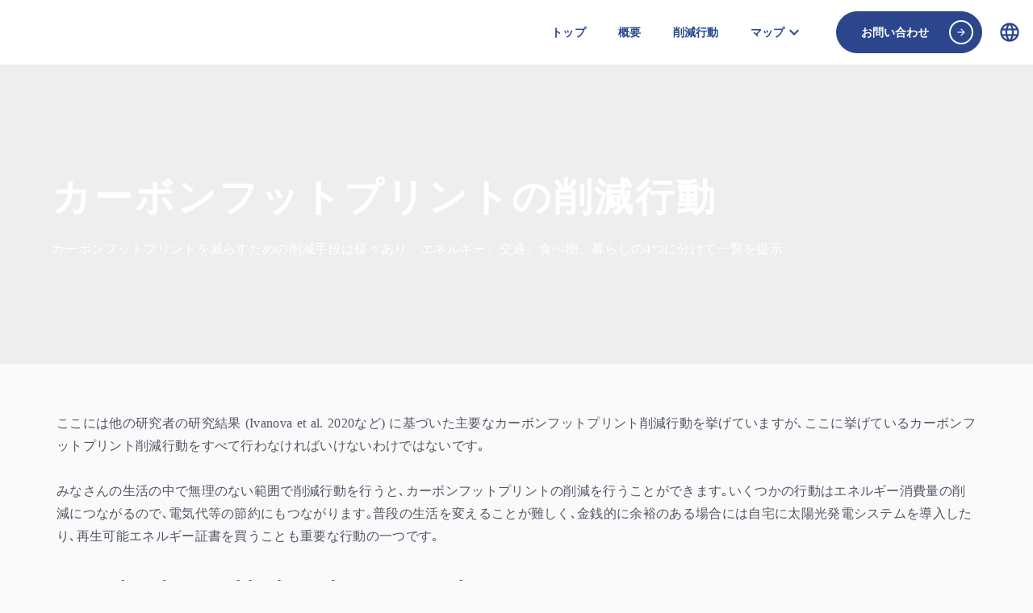

--- FILE ---
content_type: text/html;charset=utf-8
request_url: https://www.spatialfootprint.com/gaz/climate-action/live-car-free
body_size: 36299
content:
<!DOCTYPE html>
<html lang>
<head><meta charset="utf-8">
<meta name="viewport" content="width=device-width, initial-scale=1">
<title>Spatial Footprint</title>
<link rel="preconnect" href="https://fonts.gstatic.com" crossorigin>
<meta name="generator" content="Studio.Design">
<meta name="robots" content="all">
<meta property="og:site_name" content="Spatial Footprint">
<meta property="og:title" content="Spatial Footprint">
<meta property="og:image" content="https://storage.googleapis.com/production-os-assets/assets/d0ee1c3c-b070-4c37-985c-75c421c9f035">
<meta property="og:description" content>
<meta property="og:type" content="website">
<meta name="description" content>
<meta property="twitter:card" content="summary_large_image">
<meta property="twitter:image" content="https://storage.googleapis.com/production-os-assets/assets/d0ee1c3c-b070-4c37-985c-75c421c9f035">
<meta name="apple-mobile-web-app-title" content="Spatial Footprint">
<meta name="format-detection" content="telephone=no,email=no,address=no">
<meta name="chrome" content="nointentdetection">
<meta property="og:url" content="/gaz/climate-action/live-car-free">
<link rel="icon" type="image/png" href="https://storage.googleapis.com/production-os-assets/assets/8bde7dbb-e854-435f-8adb-db3807e36841" data-hid="2c9d455">
<link rel="apple-touch-icon" type="image/png" href="https://storage.googleapis.com/production-os-assets/assets/8bde7dbb-e854-435f-8adb-db3807e36841" data-hid="74ef90c"><link rel="modulepreload" as="script" crossorigin href="/_nuxt/entry.6bc2a31e.js"><link rel="preload" as="style" href="/_nuxt/entry.4bab7537.css"><link rel="prefetch" as="image" type="image/svg+xml" href="/_nuxt/close_circle.c7480f3c.svg"><link rel="prefetch" as="image" type="image/svg+xml" href="/_nuxt/round_check.0ebac23f.svg"><link rel="prefetch" as="script" crossorigin href="/_nuxt/LottieRenderer.7dff33f0.js"><link rel="prefetch" as="script" crossorigin href="/_nuxt/error-404.3f1be183.js"><link rel="prefetch" as="script" crossorigin href="/_nuxt/error-500.4ea9075f.js"><link rel="stylesheet" href="/_nuxt/entry.4bab7537.css"><style>.page-enter-active{transition:.6s cubic-bezier(.4,.4,0,1)}.page-leave-active{transition:.3s cubic-bezier(.4,.4,0,1)}.page-enter-from,.page-leave-to{opacity:0}</style><style>:root{--rebranding-loading-bg:#e5e5e5;--rebranding-loading-bar:#222}</style><style>.app[data-v-d12de11f]{align-items:center;flex-direction:column;height:100%;justify-content:center;width:100%}.title[data-v-d12de11f]{font-size:34px;font-weight:300;letter-spacing:2.45px;line-height:30px;margin:30px}</style><style>.DynamicAnnouncer[data-v-cc1e3fda]{height:1px;margin:-1px;overflow:hidden;padding:0;position:absolute;width:1px;clip:rect(0,0,0,0);border-width:0;white-space:nowrap}</style><style>.TitleAnnouncer[data-v-1a8a037a]{height:1px;margin:-1px;overflow:hidden;padding:0;position:absolute;width:1px;clip:rect(0,0,0,0);border-width:0;white-space:nowrap}</style><style>.publish-studio-style[data-v-74fe0335]{transition:.4s cubic-bezier(.4,.4,0,1)}</style><style>.product-font-style[data-v-ed93fc7d]{transition:.4s cubic-bezier(.4,.4,0,1)}</style><style>/*! * Font Awesome Free 6.4.2 by @fontawesome - https://fontawesome.com * License - https://fontawesome.com/license/free (Icons: CC BY 4.0, Fonts: SIL OFL 1.1, Code: MIT License) * Copyright 2023 Fonticons, Inc. */.fa-brands,.fa-solid{-moz-osx-font-smoothing:grayscale;-webkit-font-smoothing:antialiased;--fa-display:inline-flex;align-items:center;display:var(--fa-display,inline-block);font-style:normal;font-variant:normal;justify-content:center;line-height:1;text-rendering:auto}.fa-solid{font-family:Font Awesome\ 6 Free;font-weight:900}.fa-brands{font-family:Font Awesome\ 6 Brands;font-weight:400}:host,:root{--fa-style-family-classic:"Font Awesome 6 Free";--fa-font-solid:normal 900 1em/1 "Font Awesome 6 Free";--fa-style-family-brands:"Font Awesome 6 Brands";--fa-font-brands:normal 400 1em/1 "Font Awesome 6 Brands"}@font-face{font-display:block;font-family:Font Awesome\ 6 Free;font-style:normal;font-weight:900;src:url(https://storage.googleapis.com/production-os-assets/assets/fontawesome/1629704621943/6.4.2/webfonts/fa-solid-900.woff2) format("woff2"),url(https://storage.googleapis.com/production-os-assets/assets/fontawesome/1629704621943/6.4.2/webfonts/fa-solid-900.ttf) format("truetype")}@font-face{font-display:block;font-family:Font Awesome\ 6 Brands;font-style:normal;font-weight:400;src:url(https://storage.googleapis.com/production-os-assets/assets/fontawesome/1629704621943/6.4.2/webfonts/fa-brands-400.woff2) format("woff2"),url(https://storage.googleapis.com/production-os-assets/assets/fontawesome/1629704621943/6.4.2/webfonts/fa-brands-400.ttf) format("truetype")}</style><style>.spinner[data-v-36413753]{animation:loading-spin-36413753 1s linear infinite;height:16px;pointer-events:none;width:16px}.spinner[data-v-36413753]:before{border-bottom:2px solid transparent;border-right:2px solid transparent;border-color:transparent currentcolor currentcolor transparent;border-style:solid;border-width:2px;opacity:.2}.spinner[data-v-36413753]:after,.spinner[data-v-36413753]:before{border-radius:50%;box-sizing:border-box;content:"";height:100%;position:absolute;width:100%}.spinner[data-v-36413753]:after{border-left:2px solid transparent;border-top:2px solid transparent;border-color:currentcolor transparent transparent currentcolor;border-style:solid;border-width:2px;opacity:1}@keyframes loading-spin-36413753{0%{transform:rotate(0deg)}to{transform:rotate(1turn)}}</style><style>@font-face{font-family:grandam;font-style:normal;font-weight:400;src:url(https://storage.googleapis.com/studio-front/fonts/grandam.ttf) format("truetype")}@font-face{font-family:Material Icons;font-style:normal;font-weight:400;src:url(https://storage.googleapis.com/production-os-assets/assets/material-icons/1629704621943/MaterialIcons-Regular.eot);src:local("Material Icons"),local("MaterialIcons-Regular"),url(https://storage.googleapis.com/production-os-assets/assets/material-icons/1629704621943/MaterialIcons-Regular.woff2) format("woff2"),url(https://storage.googleapis.com/production-os-assets/assets/material-icons/1629704621943/MaterialIcons-Regular.woff) format("woff"),url(https://storage.googleapis.com/production-os-assets/assets/material-icons/1629704621943/MaterialIcons-Regular.ttf) format("truetype")}.StudioCanvas{display:flex;height:auto;min-height:100dvh}.StudioCanvas>.sd{min-height:100dvh;overflow:clip}a,abbr,address,article,aside,audio,b,blockquote,body,button,canvas,caption,cite,code,dd,del,details,dfn,div,dl,dt,em,fieldset,figcaption,figure,footer,form,h1,h2,h3,h4,h5,h6,header,hgroup,html,i,iframe,img,input,ins,kbd,label,legend,li,main,mark,menu,nav,object,ol,p,pre,q,samp,section,select,small,span,strong,sub,summary,sup,table,tbody,td,textarea,tfoot,th,thead,time,tr,ul,var,video{border:0;font-family:sans-serif;line-height:1;list-style:none;margin:0;padding:0;text-decoration:none;-webkit-font-smoothing:antialiased;-webkit-backface-visibility:hidden;box-sizing:border-box;color:#333;transition:.3s cubic-bezier(.4,.4,0,1);word-spacing:1px}a:focus:not(:focus-visible),button:focus:not(:focus-visible),summary:focus:not(:focus-visible){outline:none}nav ul{list-style:none}blockquote,q{quotes:none}blockquote:after,blockquote:before,q:after,q:before{content:none}a,button{background:transparent;font-size:100%;margin:0;padding:0;vertical-align:baseline}ins{text-decoration:none}ins,mark{background-color:#ff9;color:#000}mark{font-style:italic;font-weight:700}del{text-decoration:line-through}abbr[title],dfn[title]{border-bottom:1px dotted;cursor:help}table{border-collapse:collapse;border-spacing:0}hr{border:0;border-top:1px solid #ccc;display:block;height:1px;margin:1em 0;padding:0}input,select{vertical-align:middle}textarea{resize:none}.clearfix:after{clear:both;content:"";display:block}[slot=after] button{overflow-anchor:none}</style><style>.sd{flex-wrap:nowrap;max-width:100%;pointer-events:all;z-index:0;-webkit-overflow-scrolling:touch;align-content:center;align-items:center;display:flex;flex:none;flex-direction:column;position:relative}.sd::-webkit-scrollbar{display:none}.sd,.sd.richText *{transition-property:all,--g-angle,--g-color-0,--g-position-0,--g-color-1,--g-position-1,--g-color-2,--g-position-2,--g-color-3,--g-position-3,--g-color-4,--g-position-4,--g-color-5,--g-position-5,--g-color-6,--g-position-6,--g-color-7,--g-position-7,--g-color-8,--g-position-8,--g-color-9,--g-position-9,--g-color-10,--g-position-10,--g-color-11,--g-position-11}input.sd,textarea.sd{align-content:normal}.sd[tabindex]:focus{outline:none}.sd[tabindex]:focus-visible{outline:1px solid;outline-color:Highlight;outline-color:-webkit-focus-ring-color}input[type=email],input[type=tel],input[type=text],select,textarea{-webkit-appearance:none}select{cursor:pointer}.frame{display:block;overflow:hidden}.frame>iframe{height:100%;width:100%}.frame .formrun-embed>iframe:not(:first-child){display:none!important}.image{position:relative}.image:before{background-position:50%;background-size:cover;border-radius:inherit;content:"";height:100%;left:0;pointer-events:none;position:absolute;top:0;transition:inherit;width:100%;z-index:-2}.sd.file{cursor:pointer;flex-direction:row;outline:2px solid transparent;outline-offset:-1px;overflow-wrap:anywhere;word-break:break-word}.sd.file:focus-within{outline-color:Highlight;outline-color:-webkit-focus-ring-color}.file>input[type=file]{opacity:0;pointer-events:none;position:absolute}.sd.text,.sd:where(.icon){align-content:center;align-items:center;display:flex;flex-direction:row;justify-content:center;overflow:visible;overflow-wrap:anywhere;word-break:break-word}.sd:where(.icon.fa){display:inline-flex}.material-icons{align-items:center;display:inline-flex;font-family:Material Icons;font-size:24px;font-style:normal;font-weight:400;justify-content:center;letter-spacing:normal;line-height:1;text-transform:none;white-space:nowrap;word-wrap:normal;direction:ltr;text-rendering:optimizeLegibility;-webkit-font-smoothing:antialiased}.sd:where(.icon.material-symbols){align-items:center;display:flex;font-style:normal;font-variation-settings:"FILL" var(--symbol-fill,0),"wght" var(--symbol-weight,400);justify-content:center;min-height:1em;min-width:1em}.sd.material-symbols-outlined{font-family:Material Symbols Outlined}.sd.material-symbols-rounded{font-family:Material Symbols Rounded}.sd.material-symbols-sharp{font-family:Material Symbols Sharp}.sd.material-symbols-weight-100{--symbol-weight:100}.sd.material-symbols-weight-200{--symbol-weight:200}.sd.material-symbols-weight-300{--symbol-weight:300}.sd.material-symbols-weight-400{--symbol-weight:400}.sd.material-symbols-weight-500{--symbol-weight:500}.sd.material-symbols-weight-600{--symbol-weight:600}.sd.material-symbols-weight-700{--symbol-weight:700}.sd.material-symbols-fill{--symbol-fill:1}a,a.icon,a.text{-webkit-tap-highlight-color:rgba(0,0,0,.15)}.fixed{z-index:2}.sticky{z-index:1}.button{transition:.4s cubic-bezier(.4,.4,0,1)}.button,.link{cursor:pointer}.submitLoading{opacity:.5!important;pointer-events:none!important}.richText{display:block;word-break:break-word}.richText [data-thread],.richText a,.richText blockquote,.richText em,.richText h1,.richText h2,.richText h3,.richText h4,.richText li,.richText ol,.richText p,.richText p>code,.richText pre,.richText pre>code,.richText s,.richText strong,.richText table tbody,.richText table tbody tr,.richText table tbody tr>td,.richText table tbody tr>th,.richText u,.richText ul{backface-visibility:visible;color:inherit;font-family:inherit;font-size:inherit;font-style:inherit;font-weight:inherit;letter-spacing:inherit;line-height:inherit;text-align:inherit}.richText p{display:block;margin:10px 0}.richText>p{min-height:1em}.richText img,.richText video{height:auto;max-width:100%;vertical-align:bottom}.richText h1{display:block;font-size:3em;font-weight:700;margin:20px 0}.richText h2{font-size:2em}.richText h2,.richText h3{display:block;font-weight:700;margin:10px 0}.richText h3{font-size:1em}.richText h4,.richText h5{font-weight:600}.richText h4,.richText h5,.richText h6{display:block;font-size:1em;margin:10px 0}.richText h6{font-weight:500}.richText [data-type=table]{overflow-x:auto}.richText [data-type=table] p{white-space:pre-line;word-break:break-all}.richText table{border:1px solid #f2f2f2;border-collapse:collapse;border-spacing:unset;color:#1a1a1a;font-size:14px;line-height:1.4;margin:10px 0;table-layout:auto}.richText table tr th{background:hsla(0,0%,96%,.5)}.richText table tr td,.richText table tr th{border:1px solid #f2f2f2;max-width:240px;min-width:100px;padding:12px}.richText table tr td p,.richText table tr th p{margin:0}.richText blockquote{border-left:3px solid rgba(0,0,0,.15);font-style:italic;margin:10px 0;padding:10px 15px}.richText [data-type=embed_code]{margin:20px 0;position:relative}.richText [data-type=embed_code]>.height-adjuster>.wrapper{position:relative}.richText [data-type=embed_code]>.height-adjuster>.wrapper[style*=padding-top] iframe{height:100%;left:0;position:absolute;top:0;width:100%}.richText [data-type=embed_code][data-embed-sandbox=true]{display:block;overflow:hidden}.richText [data-type=embed_code][data-embed-code-type=instagram]>.height-adjuster>.wrapper[style*=padding-top]{padding-top:100%}.richText [data-type=embed_code][data-embed-code-type=instagram]>.height-adjuster>.wrapper[style*=padding-top] blockquote{height:100%;left:0;overflow:hidden;position:absolute;top:0;width:100%}.richText [data-type=embed_code][data-embed-code-type=codepen]>.height-adjuster>.wrapper{padding-top:50%}.richText [data-type=embed_code][data-embed-code-type=codepen]>.height-adjuster>.wrapper iframe{height:100%;left:0;position:absolute;top:0;width:100%}.richText [data-type=embed_code][data-embed-code-type=slideshare]>.height-adjuster>.wrapper{padding-top:56.25%}.richText [data-type=embed_code][data-embed-code-type=slideshare]>.height-adjuster>.wrapper iframe{height:100%;left:0;position:absolute;top:0;width:100%}.richText [data-type=embed_code][data-embed-code-type=speakerdeck]>.height-adjuster>.wrapper{padding-top:56.25%}.richText [data-type=embed_code][data-embed-code-type=speakerdeck]>.height-adjuster>.wrapper iframe{height:100%;left:0;position:absolute;top:0;width:100%}.richText [data-type=embed_code][data-embed-code-type=snapwidget]>.height-adjuster>.wrapper{padding-top:30%}.richText [data-type=embed_code][data-embed-code-type=snapwidget]>.height-adjuster>.wrapper iframe{height:100%;left:0;position:absolute;top:0;width:100%}.richText [data-type=embed_code][data-embed-code-type=firework]>.height-adjuster>.wrapper fw-embed-feed{-webkit-user-select:none;-moz-user-select:none;user-select:none}.richText [data-type=embed_code_empty]{display:none}.richText ul{margin:0 0 0 20px}.richText ul li{list-style:disc;margin:10px 0}.richText ul li p{margin:0}.richText ol{margin:0 0 0 20px}.richText ol li{list-style:decimal;margin:10px 0}.richText ol li p{margin:0}.richText hr{border-top:1px solid #ccc;margin:10px 0}.richText p>code{background:#eee;border:1px solid rgba(0,0,0,.1);border-radius:6px;display:inline;margin:2px;padding:0 5px}.richText pre{background:#eee;border-radius:6px;font-family:Menlo,Monaco,Courier New,monospace;margin:20px 0;padding:25px 35px;white-space:pre-wrap}.richText pre code{border:none;padding:0}.richText strong{color:inherit;display:inline;font-family:inherit;font-weight:900}.richText em{font-style:italic}.richText a,.richText u{text-decoration:underline}.richText a{color:#007cff;display:inline}.richText s{text-decoration:line-through}.richText [data-type=table_of_contents]{background-color:#f5f5f5;border-radius:2px;color:#616161;font-size:16px;list-style:none;margin:0;padding:24px 24px 8px;text-decoration:underline}.richText [data-type=table_of_contents] .toc_list{margin:0}.richText [data-type=table_of_contents] .toc_item{color:currentColor;font-size:inherit!important;font-weight:inherit;list-style:none}.richText [data-type=table_of_contents] .toc_item>a{border:none;color:currentColor;font-size:inherit!important;font-weight:inherit;text-decoration:none}.richText [data-type=table_of_contents] .toc_item>a:hover{opacity:.7}.richText [data-type=table_of_contents] .toc_item--1{margin:0 0 16px}.richText [data-type=table_of_contents] .toc_item--2{margin:0 0 16px;padding-left:2rem}.richText [data-type=table_of_contents] .toc_item--3{margin:0 0 16px;padding-left:4rem}.sd.section{align-content:center!important;align-items:center!important;flex-direction:column!important;flex-wrap:nowrap!important;height:auto!important;max-width:100%!important;padding:0!important;width:100%!important}.sd.section-inner{position:static!important}@property --g-angle{syntax:"<angle>";inherits:false;initial-value:180deg}@property --g-color-0{syntax:"<color>";inherits:false;initial-value:transparent}@property --g-position-0{syntax:"<percentage>";inherits:false;initial-value:.01%}@property --g-color-1{syntax:"<color>";inherits:false;initial-value:transparent}@property --g-position-1{syntax:"<percentage>";inherits:false;initial-value:100%}@property --g-color-2{syntax:"<color>";inherits:false;initial-value:transparent}@property --g-position-2{syntax:"<percentage>";inherits:false;initial-value:100%}@property --g-color-3{syntax:"<color>";inherits:false;initial-value:transparent}@property --g-position-3{syntax:"<percentage>";inherits:false;initial-value:100%}@property --g-color-4{syntax:"<color>";inherits:false;initial-value:transparent}@property --g-position-4{syntax:"<percentage>";inherits:false;initial-value:100%}@property --g-color-5{syntax:"<color>";inherits:false;initial-value:transparent}@property --g-position-5{syntax:"<percentage>";inherits:false;initial-value:100%}@property --g-color-6{syntax:"<color>";inherits:false;initial-value:transparent}@property --g-position-6{syntax:"<percentage>";inherits:false;initial-value:100%}@property --g-color-7{syntax:"<color>";inherits:false;initial-value:transparent}@property --g-position-7{syntax:"<percentage>";inherits:false;initial-value:100%}@property --g-color-8{syntax:"<color>";inherits:false;initial-value:transparent}@property --g-position-8{syntax:"<percentage>";inherits:false;initial-value:100%}@property --g-color-9{syntax:"<color>";inherits:false;initial-value:transparent}@property --g-position-9{syntax:"<percentage>";inherits:false;initial-value:100%}@property --g-color-10{syntax:"<color>";inherits:false;initial-value:transparent}@property --g-position-10{syntax:"<percentage>";inherits:false;initial-value:100%}@property --g-color-11{syntax:"<color>";inherits:false;initial-value:transparent}@property --g-position-11{syntax:"<percentage>";inherits:false;initial-value:100%}</style><style>.snackbar[data-v-e23c1c77]{align-items:center;background:#fff;border:1px solid #ededed;border-radius:6px;box-shadow:0 16px 48px -8px rgba(0,0,0,.08),0 10px 25px -5px rgba(0,0,0,.11);display:flex;flex-direction:row;gap:8px;justify-content:space-between;left:50%;max-width:90vw;padding:16px 20px;position:fixed;top:32px;transform:translateX(-50%);-webkit-user-select:none;-moz-user-select:none;user-select:none;width:480px;z-index:9999}.snackbar.v-enter-active[data-v-e23c1c77],.snackbar.v-leave-active[data-v-e23c1c77]{transition:.4s cubic-bezier(.4,.4,0,1)}.snackbar.v-enter-from[data-v-e23c1c77],.snackbar.v-leave-to[data-v-e23c1c77]{opacity:0;transform:translate(-50%,-10px)}.snackbar .convey[data-v-e23c1c77]{align-items:center;display:flex;flex-direction:row;gap:8px;padding:0}.snackbar .convey .icon[data-v-e23c1c77]{background-position:50%;background-repeat:no-repeat;flex-shrink:0;height:24px;width:24px}.snackbar .convey .message[data-v-e23c1c77]{font-size:14px;font-style:normal;font-weight:400;line-height:20px;white-space:pre-line}.snackbar .convey.error .icon[data-v-e23c1c77]{background-image:url(/_nuxt/close_circle.c7480f3c.svg)}.snackbar .convey.error .message[data-v-e23c1c77]{color:#f84f65}.snackbar .convey.success .icon[data-v-e23c1c77]{background-image:url(/_nuxt/round_check.0ebac23f.svg)}.snackbar .convey.success .message[data-v-e23c1c77]{color:#111}.snackbar .button[data-v-e23c1c77]{align-items:center;border-radius:40px;color:#4b9cfb;display:flex;flex-shrink:0;font-family:Inter;font-size:12px;font-style:normal;font-weight:700;justify-content:center;line-height:16px;padding:4px 8px}.snackbar .button[data-v-e23c1c77]:hover{background:#f5f5f5}</style><style>a[data-v-757b86f2]{align-items:center;border-radius:4px;bottom:20px;height:20px;justify-content:center;left:20px;perspective:300px;position:fixed;transition:0s linear;width:84px;z-index:2000}@media (hover:hover){a[data-v-757b86f2]{transition:.4s cubic-bezier(.4,.4,0,1);will-change:width,height}a[data-v-757b86f2]:hover{height:32px;width:200px}}[data-v-757b86f2] .custom-fill path{fill:var(--03ccd9fe)}.fade-enter-active[data-v-757b86f2],.fade-leave-active[data-v-757b86f2]{position:absolute;transform:translateZ(0);transition:opacity .3s cubic-bezier(.4,.4,0,1);will-change:opacity,transform}.fade-enter-from[data-v-757b86f2],.fade-leave-to[data-v-757b86f2]{opacity:0}</style><style>.design-canvas__modal{height:100%;pointer-events:none;position:fixed;transition:none;width:100%;z-index:2}.design-canvas__modal:focus{outline:none}.design-canvas__modal.v-enter-active .studio-canvas,.design-canvas__modal.v-leave-active,.design-canvas__modal.v-leave-active .studio-canvas{transition:.4s cubic-bezier(.4,.4,0,1)}.design-canvas__modal.v-enter-active .studio-canvas *,.design-canvas__modal.v-leave-active .studio-canvas *{transition:none!important}.design-canvas__modal.isNone{transition:none}.design-canvas__modal .design-canvas__modal__base{height:100%;left:0;pointer-events:auto;position:fixed;top:0;transition:.4s cubic-bezier(.4,.4,0,1);width:100%;z-index:-1}.design-canvas__modal .studio-canvas{height:100%;pointer-events:none}.design-canvas__modal .studio-canvas>*{background:none!important;pointer-events:none}</style></head>
<body ><div id="__nuxt"><div><span></span><!----><!----></div></div><script type="application/json" id="__NUXT_DATA__" data-ssr="true">[["Reactive",1],{"data":2,"state":73,"_errors":74,"serverRendered":76,"path":77,"pinia":78},{"dynamicDatagaz/climate-action/live-car-free":3},{"author":4,"body":23,"title":24,"tags":25,"cover":55,"slug":56,"_meta":57,"_filter":68,"id":72},{"avatar":5,"title":6,"slug":7,"_meta":8,"_filter":21,"id":22},"https://storage.googleapis.com/studio-cms-assets/projects/wQOVMejXWD/s-1134x1135_v-fs_webp_6d60d256-e005-4ac7-998a-8ee4a8d410b5.png","Keiichiro Kanemoto","keiichiro_kanemoto",{"project":9,"publishedAt":11,"createdAt":12,"order":13,"publishType":14,"schema":15,"uid":19,"updatedAt":20},{"id":10},"cuWSexSupyRebVZ6g9Bd",["Date","2021-03-30T06:48:52.000Z"],["Date","2020-11-29T14:34:35.000Z"],-1,"draft",{"id":16,"key":17,"postType":18},"0hVOM0lWIp02e97OUy1p","writers","user","FMhDyQYD",["Date","2020-12-17T08:15:29.000Z"],[],"ZCxadidgWm1LlMbiylJt","\u003Cfigure data-uid=\"FlyUF3gN\" data-time=\"1617085493546\" data-thread=\"\" style=\"text-align: \">\u003Cimg src=\"https://storage.googleapis.com/studio-cms-assets/projects/wQOVMejXWD/s-1920x1344_v-frms_webp_7d9d0275-63a4-49ce-99f6-b60a89571deb.png\" alt=\"\" width=\"\" height=\"\">\u003Cfigcaption>\u003C/figcaption>\u003C/figure>\u003Cp data-uid=\"DbnXPsco\" data-time=\"1617429547797\">車を持たない生活をすることは､交通関係のカーボンフットプリント削減手段の中でも効果的だと考えられています｡ただし､どうしても生活に困る場合には公共交通機関の積極的な利用や徒歩や自転車の利用も併用することも考えられます｡\u003C/p>\u003Cp data-uid=\"zaW6dk68\" data-time=\"1617960370537\">車を持つということは、車の生産、メンテナンス、走行などの過程でカーボンフットプリントが排出されます。\u003C/p>\u003Cp data-uid=\"8Sq1L9h_\" data-time=\"1617960570510\">ただし、車への支出の代わりにカーボンフットプリントの大きな支出をすると、カーボンフットプリントが減らないもしくは逆に増加する可能性もあります。例えば、飛行機を使った旅行などはカーボンフットプリントが大きいです。\u003C/p>\u003Cp data-uid=\"tHR3AQP3\" data-time=\"1617960205001\">\u003Cstrong>参考文献\u003C/strong>\u003C/p>\u003Cp data-uid=\"VOP0Tdzy\" data-time=\"1617960187479\">Hannah Ritchie. \"\u003Ca href=\"https://ourworldindata.org/travel-carbon-footprint\" target=\"_blank\" data-has-link=\"true\" rel=\"noopener nofollow\">Which form of transport has the smallest carbon footprint?\u003C/a>\" \u003Cstrong>\u003Cem>Our World in Data\u003C/em>\u003C/strong> 2021.\u003C/p>","車を持たない生活",[26,42],{"title":27,"slug":28,"_meta":29,"_filter":40,"id":41},"交通","transport",{"project":30,"publishedAt":31,"createdAt":32,"order":33,"publishType":14,"schema":34,"uid":38,"updatedAt":39},{"id":10},["Date","2021-03-30T06:48:58.000Z"],["Date","2020-11-29T14:32:24.000Z"],-3,{"id":35,"key":36,"postType":37},"4xA0MJsVKgvjD51mHxyT","tags","blank","HcZGGpLg",["Date","2020-11-29T14:32:33.000Z"],[],"23l7l73P0Ol7IUQB5hx0",{"title":43,"slug":44,"_meta":45,"_filter":53,"id":54},"エネルギー","energy",{"project":46,"publishedAt":47,"createdAt":48,"order":49,"publishType":14,"schema":50,"uid":51,"updatedAt":52},{"id":10},["Date","2021-03-30T06:49:02.000Z"],["Date","2020-11-29T14:32:48.000Z"],-4,{"id":35,"key":36,"postType":37},"1LaQOWfA",["Date","2020-11-29T14:32:53.000Z"],[],"eVauiBMBcxAZ1bcyiP9M","https://storage.googleapis.com/studio-cms-assets/projects/wQOVMejXWD/s-1920x1344_v-frms_webp_d519643a-acd1-44f5-ba49-cd9f817279bd.png","live-car-free",{"project":58,"publishedAt":59,"createdAt":60,"order":13,"publishType":61,"schema":62,"uid":66,"updatedAt":67},{"id":10},["Date","2021-04-01T06:13:43.000Z"],["Date","2020-12-17T05:48:11.000Z"],"change",{"id":63,"key":64,"postType":65},"oER41NQfqxTpTVPn8QsW","posts","post","2rNwN5fa",["Date","2021-04-09T09:29:30.000Z"],[69,70,71],"author:FMhDyQYD","tags:HcZGGpLg","tags:1LaQOWfA","DWgG8D7lzbiWxZ5JQUMI",{},{"dynamicDatagaz/climate-action/live-car-free":75},null,true,"/gaz/climate-action/live-car-free",{"cmsContentStore":79,"indexStore":83,"projectStore":86,"productStore":105,"pageHeadStore":376},{"listContentsMap":80,"contentMap":81},["Map"],["Map",82,3],"posts/live-car-free",{"routeType":84,"host":85},"publish","www.spatialfootprint.com",{"project":87},{"id":88,"name":89,"type":90,"customDomain":91,"iconImage":91,"coverImage":92,"displayBadge":93,"integrations":94,"snapshot_path":103,"snapshot_id":104,"recaptchaSiteKey":-1},"wQOVMejXWD","Spatial Footprint","web","","https://storage.googleapis.com/production-os-assets/assets/f0fb1437-5456-49fc-88c0-be64493801cd",false,[95,97,100],{"integration_name":96,"code":91},"google-analytics",{"integration_name":98,"code":99},"google-tag-manager","GTM-KVK7BJR",{"integration_name":101,"code":102},"typesquare","unused","https://storage.googleapis.com/studio-publish/projects/wQOVMejXWD/YWjgQPwwOm/","YWjgQPwwOm",{"product":106,"isLoaded":76,"selectedModalIds":373,"redirectPage":75,"isInitializedRSS":93,"pageViewMap":374,"symbolViewMap":375},{"breakPoints":107,"colors":120,"fonts":121,"head":164,"info":168,"pages":175,"resources":337,"symbols":345,"style":355,"styleVars":357,"enablePassword":93,"classes":371,"publishedUid":-1},[108,111,114,117],{"maxWidth":109,"name":110},480,"mobile",{"maxWidth":112,"name":113},768,"tablet",{"maxWidth":115,"name":116},1140,"small",{"maxWidth":118,"name":119},360,"mini",[],[122,146,153,155,159],{"family":123,"subsets":124,"variants":132,"vendor":145},"Roboto",[125,126,127,128,129,130,131],"cyrillic","cyrillic-ext","greek","greek-ext","latin","latin-ext","vietnamese",[133,134,135,136,137,138,139,140,141,142,143,144],"100","100italic","300","300italic","regular","italic","500","500italic","700","700italic","900","900italic","google",{"family":147,"subsets":148,"variants":149,"vendor":145},"Manrope",[125,126,127,129,130,131],[150,135,137,139,151,141,152],"200","600","800",{"family":154,"vendor":101},"ヒラギノ角ゴ W6 JIS2004",{"family":156,"subsets":157,"variants":158,"vendor":145},"Lato",[129,130],[133,134,135,136,137,138,141,142,143,144],{"family":160,"subsets":161,"variants":163,"vendor":145},"Noto Sans JP",[162,129],"japanese",[133,135,137,139,141,143],{"favicon":165,"meta":166,"title":89},"https://storage.googleapis.com/production-os-assets/assets/8bde7dbb-e854-435f-8adb-db3807e36841",{"description":91,"og:image":167},"https://storage.googleapis.com/production-os-assets/assets/d0ee1c3c-b070-4c37-985c-75c421c9f035",{"baseWidth":169,"created_at":170,"screen":171,"type":90,"updated_at":173,"version":174},1280,1518591100346,{"height":172,"isAutoHeight":93,"width":169,"workingState":93},600,1518792996878,"4.1.3",[176,187,196,202,208,216,221,225,229,233,237,241,245,249,253,257,261,265,272,279,285,291,297,303,311,316,321,330],{"head":177,"id":181,"position":182,"uuid":184,"symbolIds":185},{"favicon":178,"meta":179,"title":180},"https://storage.googleapis.com/production-os-assets/assets/1d226923-71d2-4ac1-b61b-bdf8ad5278e8",{"description":91,"og:image":91},"Spatial Footprint - Mapping the Environmental Footprint of Cities and Nations","home",{"x":183,"y":183},0,"4f65eae1-33ef-4fe8-9383-cedc9255f86a",[186],"6a40f2aa-dc46-42ac-8d33-de7fc5ea88d9",{"head":188,"id":192,"type":193,"uuid":194,"symbolIds":195},{"meta":189,"title":191},{"description":190,"og:image":91},"Spatial Footprintは､世界の都市や国がサプライチェーンを通じて引き起こす環境影響（二酸化炭素､大気汚染物質､生物多様性､森林伐採など）を地図上に見える化するプロジェクトです｡","Spatial Footprint - 環境フットプリントを地図上に見える化","ja","page","465cef10-9a0a-483e-9b8a-c5ed0139a095",[186],{"head":197,"id":199,"type":193,"uuid":200,"symbolIds":201},{"title":198},"About | Spatial Footprint","about","b6061c72-cbc6-42f1-ae5e-39a07d002069",[186],{"head":203,"id":205,"type":193,"uuid":206,"symbolIds":207},{"title":204},"概要 | Spatial Footprint","about/ja","5be78e80-dc98-4367-86ec-68a1076e36fb",[186],{"head":209,"id":213,"type":193,"uuid":214,"symbolIds":215},{"meta":210,"title":212},{"description":91,"og:image":91,"robots":211},"noindex","カーボンフットプリントの削減行動 | Spatial Footprint","climate-action","9175bfbe-ebef-45ea-a17c-da56e44bfbef",[186],{"id":217,"responsive":76,"type":218,"uuid":219,"symbolIds":220},"gaz/menu","modal","57079bff-3855-4e26-9a50-e8960269f1cf",[],{"id":222,"responsive":76,"type":218,"uuid":223,"symbolIds":224},"gaz/menu/en","ff41f9fb-a6f2-4e77-bea3-d9917eb5d302",[],{"id":226,"responsive":76,"type":218,"uuid":227,"symbolIds":228},"gaz/menu/mobile","5538c1e2-1dc0-4ed6-8876-5d6b38998b78",[],{"id":230,"responsive":76,"type":218,"uuid":231,"symbolIds":232},"gaz/menu/mobile/en","a7ddf4d6-e942-4edc-9e50-d83a991363a3",[],{"id":234,"responsive":76,"type":218,"uuid":235,"symbolIds":236},"gaz/process/1","6563d42b-747f-40df-9974-4caaf8613a29",[],{"id":238,"responsive":76,"type":218,"uuid":239,"symbolIds":240},"gaz/process/2","c0bdb045-4e27-438f-b5c3-e10fb0605f28",[],{"id":242,"responsive":76,"type":218,"uuid":243,"symbolIds":244},"gaz/process/3","3c1da06a-e010-4cfb-9899-3ae8646c0a47",[],{"id":246,"responsive":76,"type":218,"uuid":247,"symbolIds":248},"gaz/process/4","3d5edbeb-ca6b-4123-9657-cdf24759f4a6",[],{"id":250,"responsive":76,"type":218,"uuid":251,"symbolIds":252},"gaz/process/en/1","390abe5a-96bb-474d-8fa2-c224738d9b57",[],{"id":254,"responsive":76,"type":218,"uuid":255,"symbolIds":256},"gaz/process/en/2","c9d34ac2-8200-4235-b1e6-e503a1c43817",[],{"id":258,"responsive":76,"type":218,"uuid":259,"symbolIds":260},"gaz/process/en/3","86abc859-cc34-477a-aef5-501b7f012c39",[],{"id":262,"responsive":76,"type":218,"uuid":263,"symbolIds":264},"gaz/process/en/4","20c35c83-7160-4dc0-be89-947156b1a0e5",[],{"head":266,"id":269,"type":218,"uuid":270,"symbolIds":271},{"meta":267,"title":268},{"robots":211},"Menu | Spatial Footprint","old/menu_en","ea8f5b9b-0621-4b55-898d-8c4455091d7a",[],{"head":273,"id":276,"type":218,"uuid":277,"symbolIds":278},{"meta":274,"title":275},{"robots":211},"メニュー | Spatial Footprint","old/menu_ja","b05a6470-528a-4ea7-b97b-1bfb405b1afb",[],{"head":280,"id":282,"type":218,"uuid":283,"symbolIds":284},{"meta":281,"title":268},{"robots":211},"menu/en","2cd32b53-6b00-4ec5-8680-70db0eeb8f91",[],{"head":286,"id":288,"type":218,"uuid":289,"symbolIds":290},{"meta":287,"title":275},{"robots":211},"menu/ja","88b59d7c-68cd-4bed-8df6-cd092ee9ee4e",[],{"head":292,"id":294,"responsive":76,"type":218,"uuid":295,"symbolIds":296},{"meta":293,"title":275},{"robots":211},"old/menu_map_ja","2627285c-4959-4561-b50a-8f649eb877d8",[],{"head":298,"id":300,"type":218,"uuid":301,"symbolIds":302},{"meta":299,"title":275},{"robots":211},"old/menu_map","448a1844-4dab-45cf-a864-5dac33c8c379",[],{"cmsRequest":304,"id":306,"type":193,"uuid":307,"symbolIds":308},{"contentSlug":305,"schemaKey":64},"{{$route.params.slug}}","gaz/climate-action/:slug","b6e780a0-22cd-4e2e-84e0-add4a06127e4",[309,310],"46c83495-f449-4ffd-8824-c20afe403fa7","76fc2299-81a9-4307-b608-cfadf2c5293b",{"cmsRequest":312,"id":313,"type":193,"uuid":314,"symbolIds":315},{"contentSlug":305,"schemaKey":36},"gaz/climate-action/tag/:slug","58ddbd11-b463-4758-b3c1-c11f7fff75f9",[309,310],{"cmsRequest":317,"id":318,"type":193,"uuid":319,"symbolIds":320},{"contentSlug":305,"schemaKey":64},"gaz/climate-action/posts/:slug","a4d0dad0-4873-4e3c-b5c8-933f88a488b4",[310],{"cmsRequest":322,"head":323,"id":327,"type":193,"uuid":328,"symbolIds":329},{"contentSlug":305,"schemaKey":64},{"meta":324,"title":326},{"og:image":325},"{{cover}}","{{title}}  - カーボンフットプリント削減行動 | Spatial Footprint","climate-action/posts/:slug","41621ffc-4c51-4eff-99d3-d8d2889ce8d8",[186],{"cmsRequest":331,"head":332,"id":334,"type":193,"uuid":335,"symbolIds":336},{"contentSlug":305,"schemaKey":36},{"title":333},"{{title}} に関するカーボンフットプリント削減行動 | Spatial Footprint","climate-action/tags/:slug","b0540117-b48b-4a77-b5e2-fcb78a6c86a6",[186],{"rssList":338,"apiList":339,"cmsProjectId":10},[],[340],{"domain":341,"id":342,"method":65,"name":343,"serverApiId":344},"api.notion.com","49894a43-ea86-45ae-959f-8a69a4c3743f","New API","2185c5d7050a4837b17f",[346,347,349,351,352,353],{"uuid":186},{"uuid":348},"45ccb776-d1f9-428c-bc37-a9b496a776e4",{"uuid":350},"c7860951-eea6-45aa-8b82-83beef6606bd",{"uuid":309},{"uuid":310},{"uuid":354},"37f82484-5a08-471d-a6b4-66546278b08a",{"fontFamily":356},[],{"fontFamily":358},[359,361,363,366,368],{"key":360,"name":91,"value":123},"27b12a33",{"key":362,"name":91,"value":147},"c1a8e540",{"key":364,"name":91,"value":365},"f5b1fb99","'ヒラギノ角ゴ W6 JIS2004'",{"key":367,"name":91,"value":156},"5d8b62c4",{"key":369,"name":91,"value":370},"169bb1ab","'Noto Sans JP'",{"typography":372},[],[],{},["Map"],{"googleFontMap":377,"typesquareLoaded":93,"hasCustomFont":93,"materialSymbols":378},["Map"],[]]</script><script>window.__NUXT__={};window.__NUXT__.config={public:{apiBaseUrl:"https://api.studiodesignapp.com/api",cmsApiBaseUrl:"https://api.cms.studiodesignapp.com",previewBaseUrl:"https://preview.studio.site",facebookAppId:"569471266584583",firebaseApiKey:"AIzaSyBkjSUz89vvvl35U-EErvfHXLhsDakoNNg",firebaseProjectId:"studio-7e371",firebaseAuthDomain:"studio-7e371.firebaseapp.com",firebaseDatabaseURL:"https://studio-7e371.firebaseio.com",firebaseStorageBucket:"studio-7e371.appspot.com",firebaseMessagingSenderId:"373326844567",firebaseAppId:"1:389988806345:web:db757f2db74be8b3",studioDomain:".studio.site",studioPublishUrl:"https://storage.googleapis.com/studio-publish",studioPublishIndexUrl:"https://storage.googleapis.com/studio-publish-index",rssApiPath:"https://rss.studiodesignapp.com/rssConverter",embedSandboxDomain:".studioiframesandbox.com",apiProxyUrl:"https://studio-api-proxy-rajzgb4wwq-an.a.run.app",proxyApiBaseUrl:"",isDev:false,fontsApiBaseUrl:"https://fonts.studio.design",jwtCookieName:"jwt_token"},app:{baseURL:"/",buildAssetsDir:"/_nuxt/",cdnURL:""}}</script><script type="module" src="/_nuxt/entry.6bc2a31e.js" crossorigin></script></body>
</html>

--- FILE ---
content_type: text/plain; charset=utf-8
request_url: https://analytics.studiodesignapp.com/event
body_size: -241
content:
Message published: 17840469342069522

--- FILE ---
content_type: image/svg+xml
request_url: https://storage.googleapis.com/studio-design-assets/projects/wQOVMejXWD/s-300x118_fe332201-09b5-451a-a27a-b24fb2f4585a.svg
body_size: 14531
content:
<?xml version="1.0" encoding="utf-8"?>
<!-- Generator: Adobe Illustrator 23.0.6, SVG Export Plug-In . SVG Version: 6.00 Build 0)  -->
<svg version="1.1" id="レイヤー_1" xmlns="http://www.w3.org/2000/svg" xmlns:xlink="http://www.w3.org/1999/xlink" x="0px"
	 y="0px" viewBox="0 0 97.72 38.54" style="enable-background:new 0 0 97.72 38.54;" xml:space="preserve">
<style type="text/css">
	.st0{fill-rule:evenodd;clip-rule:evenodd;fill:#2B468C;}
	.st1{fill-rule:evenodd;clip-rule:evenodd;fill:#B684B8;}
	.st2{fill-rule:evenodd;clip-rule:evenodd;fill:#5D9BB6;}
	.st3{fill:#2B468C;}
</style>
<g>
	<g>
		<path class="st0" d="M9.81,11.54c-0.13,0.1-0.29,0.19-0.47,0.08c-0.07-0.04-0.08-0.02-0.07,0.04c0.03,0.13-0.03,0.24-0.16,0.26
			c-0.09,0.01-0.13,0.06-0.19,0.12c-0.06,0.06-0.11,0.18-0.24,0.09c-0.05-0.03-0.08-0.12-0.15-0.1c-0.08,0.03-0.02,0.11-0.03,0.16
			c0,0.02-0.02,0.04-0.03,0.05c-0.06,0.11-0.23,0.17-0.37,0.12c-0.11-0.04-0.2-0.13-0.3-0.16C7.62,12.16,7.53,12,7.39,11.89
			c0,0.14,0.12,0.2,0.19,0.28c0.11,0.12,0.3,0.18,0.24,0.42c-0.02,0.1-0.19,0.4-0.29,0.42c-0.02,0-0.05,0.01-0.06,0
			c-0.14-0.12-0.37-0.15-0.42-0.37c-0.02-0.07-0.08-0.09-0.15-0.09c-0.03,0-0.06,0.01-0.06,0.05c0.01,0.06,0.06,0.07,0.11,0.1
			c0.1,0.05,0.2,0.13,0.16,0.25c-0.03,0.09,0,0.16,0.03,0.23c0.1,0.26,0.05,0.41-0.2,0.53c-0.13,0.06-0.19,0.15-0.18,0.28
			c0,0.13-0.06,0.21-0.17,0.26c-0.05,0.02-0.1,0.05-0.16,0.09c0.25,0.1,0.43,0.31,0.36,0.5c-0.04,0.13-0.09,0.25-0.2,0.34
			c-0.11,0.09-0.13,0.27-0.01,0.34c0.17,0.1,0.2,0.25,0.23,0.42c0.04,0.21,0.01,0.28-0.19,0.36c-0.06,0.03-0.13,0.05-0.14,0.13
			c0.04,0.03,0.08,0,0.12,0c0.11-0.01,0.22-0.02,0.31,0.06c0.17,0.16,0.37,0.31,0.4,0.58c0.02,0.12,0.1,0.18,0.23,0.18
			c0.1,0,0.2-0.01,0.29,0.05c0.22,0.14,0.16,0.36,0.16,0.56c0,0.1,0.15,0.2,0.26,0.12c0.17-0.13,0.33-0.15,0.49-0.01
			c0.1,0.08,0.19,0.09,0.29,0.01c0.04-0.03,0.1-0.09,0.15-0.06c0.1,0.06,0.19,0.02,0.28-0.01c0.1-0.03,0.15,0.01,0.21,0.07
			c0.13,0.14,0.22,0.3,0.31,0.49c0.01-0.1,0-0.19,0.02-0.26c0.04-0.13,0.04-0.31,0.22-0.33c0.17-0.03,0.34-0.08,0.49,0.08
			C10.79,18.01,10.9,18.09,11,18c0.12-0.11,0.22-0.23,0.36-0.32c0.04-0.03,0.02-0.09,0.01-0.15c-0.02-0.1,0.01-0.18,0.11-0.23
			c0.16-0.09,0.33-0.17,0.41-0.37c0.03-0.07,0.13-0.1,0.21-0.08c0.08,0.02,0.03,0.09,0.04,0.14c0.03,0.15-0.01,0.31,0.09,0.44
			c0.06,0.08,0.09,0.18,0.07,0.29c-0.01,0.05,0,0.08,0.06,0.1c0.15,0.05,0.23,0.16,0.27,0.32c0.03,0.17,0.13,0.21,0.29,0.16
			c0.11-0.04,0.23-0.1,0.34-0.11c0.15-0.02,0.29-0.05,0.43-0.13c0.09-0.05,0.17-0.13,0.29-0.14c0.2-0.01,0.28-0.09,0.3-0.3
			c0.02-0.16,0.07-0.29,0.21-0.38c0.05-0.03,0.1-0.09,0.08-0.14c-0.06-0.15-0.01-0.32-0.08-0.44c-0.18-0.34-0.32-0.75-0.81-0.78
			c-0.03,0-0.07-0.04-0.1-0.04c-0.21-0.01-0.43-0.09-0.62,0.05c-0.05,0.03-0.09,0.04-0.12-0.01c-0.05-0.09-0.14-0.13-0.21-0.2
			c-0.14-0.15-0.13-0.25,0.05-0.35c0.11-0.06,0.16-0.13,0.11-0.28c-0.09-0.28-0.04-0.37,0.25-0.46c0.02-0.01,0.05-0.02,0.07-0.03
			c0.03-0.02,0.09-0.02,0.08-0.08c-0.02-0.06-0.06-0.03-0.1-0.03c-0.17,0.02-0.34,0-0.41-0.17c-0.09-0.22-0.25-0.44-0.06-0.7
			c-0.02,0-0.04-0.01-0.05-0.01c-0.09,0.03-0.17-0.01-0.19-0.08c-0.02-0.09,0.05-0.16,0.15-0.18c0.03-0.01,0.09,0.01,0.09-0.06
			c-0.08-0.02-0.08-0.02-0.16,0c-0.22,0.05-0.45-0.06-0.55-0.26c-0.02-0.04-0.03-0.08-0.01-0.13c0.06-0.11,0.12-0.21,0.21-0.29
			c0.17-0.16,0.38-0.24,0.59-0.31c0.06-0.02,0.11-0.06,0.12-0.13c0-0.03-0.02-0.06-0.05-0.07c-0.07-0.02-0.11,0.02-0.16,0.06
			c-0.15,0.12-0.31,0.22-0.46,0.34c-0.11,0.09-0.26,0.09-0.38,0.16c-0.13,0.07-0.56-0.1-0.61-0.23c-0.01-0.02-0.01-0.04,0-0.06
			c0.03-0.14-0.06-0.22-0.17-0.26c-0.07-0.03-0.11-0.06-0.12-0.15c-0.02-0.16-0.1-0.21-0.25-0.19c-0.06,0.01-0.12-0.01-0.18-0.03
			c-0.13-0.04-0.18-0.16-0.27-0.25C10.05,11.39,9.81,11.54,9.81,11.54z M12.51,16.16c-0.08,0.03-0.14,0.08-0.18,0.16
			c-0.02,0.03-0.06,0.03-0.06-0.01c-0.03-0.12,0.15-0.29,0.26-0.25c0.02,0.01,0.05,0.01,0.05,0.06
			C12.55,16.12,12.53,16.15,12.51,16.16z"/>
		<path class="st1" d="M13.7,19c0.09,0.03,0.47,0,0.52-0.04c0.04-0.04,0.03-0.08,0.01-0.13c-0.03-0.04-0.06-0.07-0.12-0.04
			c-0.07,0.03-0.13,0.06-0.22,0.08c0.25-0.21,0.11-0.49,0.15-0.74c0.01-0.05-0.01-0.14-0.04-0.16c-0.39-0.17-0.04-0.33,0.01-0.49
			c0.01-0.05,0.12-0.06,0.07-0.15c-0.04-0.07-0.11-0.07-0.18-0.04c-0.12,0.05-0.24,0.07-0.33-0.08c0.05-0.01,0.1-0.04,0.14-0.03
			c0.37,0.09,0.5-0.13,0.59-0.43c0.01-0.03,0.04-0.09,0.02-0.1c-0.27-0.26-0.06-0.2,0.12-0.19c0.08,0,0.2-0.05,0.21-0.12
			c0.02-0.16,0.15-0.18,0.25-0.23c0.06-0.03,0.13-0.05,0.12-0.14c-0.01-0.18,0.07-0.16,0.19-0.09c0.04,0.02,0.1,0.05,0.13,0.03
			c0.27-0.14,0.57-0.18,0.87-0.2c0.11-0.01,0-0.2,0.11-0.28c0.05,0.19,0.07,0.38,0.32,0.43c0.19,0.04,0.3,0.01,0.26-0.2
			c-0.05-0.26,0.05-0.43,0.27-0.53c0.22-0.09,0.46-0.1,0.64,0.09c0.17,0.18,0.26,0.38,0.16,0.65c-0.04,0.1-0.11,0.15-0.17,0.21
			c-0.2,0.19-0.16,0.41,0.02,0.62c0.2,0.24,0.39,0.5,0.39,0.85c0,0.22,0.07,0.44-0.04,0.65c-0.03,0.06-0.01,0.14,0.11,0.16
			c0.07,0.01,0.14,0.06,0.17,0.14c-0.01,0.02-0.02,0.04-0.03,0.04c-0.31-0.12-0.41,0-0.43,0.32c-0.01,0.17-0.25,0.26-0.3,0.45
			c-0.04,0.14-0.02,0.31-0.28,0.25c-0.11-0.02-0.22,0.13-0.15,0.3c0.04,0.09,0.09,0.19,0.08,0.31c-0.15-0.01-0.17-0.13-0.22-0.22
			c-0.04-0.07-0.08-0.13-0.17-0.12c-0.09,0.01-0.19,0.02-0.2,0.13c-0.05,0.35-0.18,0.18-0.3,0.02c-0.09,0.15-0.16,0.25-0.36,0.14
			c-0.1-0.06-0.41,0.27-0.38,0.45c0.04,0.3-0.1,0.52-0.21,0.79c-0.17,0.44-0.55,0.58-0.88,0.68c-0.46,0.14-0.96,0.14-1.39-0.24
			c-0.18-0.16-0.28-0.37-0.48-0.5c-0.12-0.08-0.05-0.23-0.07-0.34c-0.07-0.38-0.13-0.75,0.14-1.13c0.13-0.18,0.27-0.36,0.42-0.52
			C13.34,19.16,13.5,19.03,13.7,19c0-0.02,0.01-0.03,0.01-0.05C13.71,18.97,13.71,18.99,13.7,19z"/>
		<path class="st0" d="M13.69,9.47c0.13-0.3,0.37-0.54,0.74-0.65c0.37-0.11,0.7-0.03,1,0.22c0.11,0.1,0.26,0.17,0.3,0.33
			c0.05,0.2,0.14,0.41,0.1,0.62c-0.02,0.11,0.03,0.13,0.12,0.1c0.04-0.02,0.09-0.04,0.13-0.06c0.05-0.03,0.1-0.06,0.16-0.05
			c0.3,0.05,0.61,0.04,0.85,0.26c0.11,0.1,0.24,0.17,0.31,0.32c0.08,0.2,0.07,0.4,0.13,0.6c0.02,0.07-0.06,0.1-0.08,0.16
			c-0.08,0.3-0.3,0.48-0.58,0.58c-0.19,0.06-0.39,0.14-0.62,0.01c-0.17-0.1-0.6-0.41-0.63-0.42c-0.2-0.11-0.14-0.34-0.24-0.49
			c-0.04-0.07-0.02-0.13,0-0.19c0.02-0.09,0.01-0.12-0.1-0.1c-0.08,0.02-0.13,0.08-0.2,0.11c-0.14,0.05-0.28,0.02-0.41,0
			c-0.19-0.03-0.39-0.08-0.56-0.18c-0.18-0.11-0.24-0.3-0.34-0.46C13.65,9.99,13.63,9.71,13.69,9.47z"/>
		<path class="st0" d="M18.25,11.43c0.53,0.03,0.97,0.47,0.92,1.07c-0.04,0.56-0.53,0.98-1.07,0.95c-0.44-0.02-0.93-0.56-0.88-1.05
			C17.26,11.79,17.76,11.36,18.25,11.43z"/>
		<path class="st0" d="M6.91,7.73c0.54-1.35,1.85-1.5,2.71-1.15c1.07,0.43,1.36,1.89,1.06,2.65c-0.27,0.7-0.99,1.1-1.6,1.44
			c-0.31-0.24-0.67,0.13-1.05-0.12c-0.33-0.22-0.34-0.33-0.64-0.62C7.09,9.64,6.91,9.27,6.82,8.9C6.73,8.53,6.75,8.11,6.91,7.73z"/>
		<path class="st0" d="M9.07,19.2c0.15,0.14,0.16,0.26,0.05,0.4c-0.03,0.04-0.07,0.09-0.11,0.08c-0.16-0.02-0.31,0.07-0.47,0.05
			c-0.14-0.01-0.24-0.15-0.23-0.31c0.01-0.14,0.12-0.25,0.25-0.25c0.07,0,0.13,0.01,0.2,0.02c0.03,0,0.05-0.01,0.06-0.03
			c0.01-0.03-0.02-0.03-0.03-0.04c-0.22-0.2-0.15-0.39-0.02-0.58c0.04-0.05,0.09-0.06,0.14-0.07c0.09-0.03,0.2,0,0.29-0.07
			c0.05-0.04,0.19,0.08,0.23,0.16c0.06,0.16-0.1,0.51-0.27,0.59C9.13,19.16,9.09,19.16,9.07,19.2z"/>
		<path class="st1" d="M11.01,19.78c0.05,0,0.1,0.01,0.16,0.03c0.08,0.03,0.15,0.09,0.25,0.07c0.08-0.01,0.16,0.07,0.19,0.16
			c0.03,0.09-0.01,0.16-0.1,0.2c-0.07,0.03-0.1,0.09-0.12,0.15c-0.07,0.2-0.25,0.26-0.44,0.27c-0.18,0.01-0.29-0.1-0.37-0.25
			C10.45,20.14,10.71,19.72,11.01,19.78z"/>
		<path class="st0" d="M13.11,9.64C13,9.73,12.87,9.8,12.72,9.85c-0.22,0.08-0.47,0.09-0.66,0.32c-0.14,0.17-0.47,0.14-0.69,0.01
			c-0.21-0.13-0.26-0.36-0.16-0.59c0.08-0.19,0.04-0.36-0.02-0.54c-0.21-0.56,0.04-1,0.42-1.36c0.36-0.33,0.8-0.3,1.24-0.13
			C13.65,7.87,13.85,9.22,13.11,9.64z"/>
		<path class="st1" d="M15.44,13.9c-0.01,0.15-0.13,0.24-0.27,0.23c-0.14-0.01-0.24-0.15-0.23-0.3c0.01-0.12,0.15-0.24,0.27-0.23
			C15.36,13.63,15.45,13.74,15.44,13.9z"/>
		<path class="st1" d="M15.28,15.22c-0.01,0.15-0.07,0.21-0.2,0.2c-0.12-0.01-0.21-0.12-0.2-0.26c0.01-0.15,0.08-0.22,0.21-0.21
			C15.21,14.96,15.29,15.08,15.28,15.22z"/>
		<path class="st1" d="M14.57,15.11c-0.01,0.16-0.07,0.21-0.22,0.2c-0.13-0.01-0.22-0.1-0.21-0.21c0.01-0.14,0.12-0.23,0.26-0.22
			C14.49,14.89,14.57,15,14.57,15.11z"/>
		<path class="st2" d="M14.69,27.77c-0.35-0.08-0.41-0.33-0.32-0.61c0.13-0.46,0.37-0.86,0.78-1.13c0.19-0.13,0.25-0.32,0.28-0.52
			c0.01-0.07-0.05-0.11-0.11-0.11c-0.24,0.02-0.28,0.21-0.35,0.4c-0.06,0.15-0.16,0.28-0.26,0.41c-0.37,0.47-0.48,0.51-0.94,0.15
			c-0.3-0.24-0.53-0.2-0.84-0.05c-0.4,0.19-0.74,0.68-1.27,0.3c-0.03-0.02-0.11,0.05-0.16,0.05c-0.19,0-0.35-0.07-0.45-0.23
			c-0.11-0.17,0.06-0.24,0.14-0.32c0.09-0.09,0.16-0.2,0.1-0.32c-0.21-0.45-0.26-0.99-0.68-1.32c-0.2-0.16-0.19-0.38-0.29-0.57
			c-0.07-0.14,0.04-0.23,0.14-0.18c0.6,0.25,0.82-0.23,1.1-0.57c0.21-0.26,0.12-0.46-0.17-0.59c-0.32-0.13-0.65-0.23-0.88,0.11
			c-0.26,0.39-0.73,0.75-0.42,1.31c0.23,0.42,0.36,0.91,0.16,1.27c-0.21,0.37,0.06,0.53,0.1,0.78c0.03,0.18,0.34,0.16,0.36,0.42
			c-0.31,0-0.57-0.12-0.8-0.27c-0.17-0.12-0.35-0.35-0.51-0.3c-0.42,0.12-0.68-0.15-1.1-0.38c0.26,0.56,0.75,0.74,1.04,1.21
			c-0.26,0-0.49,0.01-0.58,0.24c-0.28,0.72-0.4,1.48-0.37,2.25c0.01,0.16,0.17,0.65,0.22,0.84c0.29,0.96,1.26,1.44,1.54,1.68
			c0.54,0.46,1.16,0.45,1.76,0.4c0.46-0.04,0.95-0.15,1.34-0.46c0.45-0.36,1.03-0.56,1.26-1.18c0.09-0.23-0.13-0.41,0.04-0.62
			C15.31,28.89,14.98,27.91,14.69,27.77z"/>
		<path class="st2" d="M9.1,25.05c0.05-0.18,0.05-0.43,0.35-0.39c0.25,0.03,0.33,0.22,0.3,0.45c-0.02,0.2-0.1,0.37-0.35,0.35
			C9.15,25.44,9.08,25.28,9.1,25.05z"/>
		<path class="st2" d="M13.19,23.58c-0.08-0.24,0-0.43,0.13-0.59c0.12-0.14,0.31-0.35,0.46-0.2c0.12,0.11,0.07,0.39-0.1,0.55
			C13.55,23.46,13.39,23.52,13.19,23.58z"/>
	</g>
	<g>
		<g>
			<g>
				<g>
					<path class="st3" d="M20.76,20.43h0.9c0,0.02,0,0.05,0,0.08c0,0.03,0,0.06,0,0.07c0,0.33,0.08,0.59,0.22,0.76
						c0.15,0.17,0.37,0.26,0.67,0.26c0.28,0,0.51-0.09,0.69-0.27c0.18-0.18,0.27-0.41,0.27-0.68c0-0.19-0.04-0.36-0.13-0.49
						c-0.09-0.13-0.29-0.29-0.59-0.47c-0.05-0.03-0.12-0.07-0.22-0.13c-0.38-0.21-0.66-0.41-0.83-0.59
						c-0.13-0.13-0.22-0.28-0.29-0.45s-0.1-0.35-0.1-0.55c0-0.47,0.17-0.87,0.5-1.18c0.33-0.31,0.75-0.47,1.26-0.47
						c0.49,0,0.88,0.13,1.16,0.4c0.28,0.27,0.42,0.64,0.42,1.1c0,0.05,0,0.09,0,0.11c0,0.03,0,0.05-0.01,0.07h-0.87
						c0-0.01,0-0.03,0-0.06c0-0.03,0-0.04,0-0.06c0-0.24-0.07-0.44-0.21-0.58c-0.14-0.14-0.32-0.22-0.55-0.22
						c-0.22,0-0.41,0.08-0.57,0.24s-0.24,0.34-0.24,0.56c0,0.31,0.33,0.65,1,1.04c0.14,0.08,0.24,0.14,0.32,0.19
						c0.27,0.16,0.49,0.37,0.64,0.63c0.15,0.26,0.23,0.54,0.23,0.84c0,0.51-0.18,0.95-0.54,1.3s-0.81,0.52-1.35,0.52
						c-0.57,0-1.01-0.16-1.32-0.48c-0.31-0.32-0.46-0.78-0.46-1.37V20.43z"/>
					<path class="st3" d="M25.72,22.3h-0.86L26,16.45h1.18c0.72,0,1.25,0.14,1.61,0.42c0.35,0.28,0.53,0.71,0.53,1.28
						c0,0.28-0.05,0.53-0.16,0.77s-0.25,0.44-0.45,0.6c-0.21,0.18-0.44,0.31-0.69,0.39c-0.25,0.08-0.59,0.12-1.02,0.12h-0.83
						L25.72,22.3z M26.69,17.26l-0.38,1.95h0.73c0.27,0,0.47-0.02,0.6-0.05c0.13-0.03,0.24-0.09,0.35-0.18
						c0.12-0.09,0.21-0.21,0.28-0.36c0.07-0.15,0.1-0.3,0.1-0.45c0-0.32-0.1-0.55-0.29-0.7s-0.49-0.23-0.89-0.23
						c-0.07,0-0.14,0-0.23,0.01C26.89,17.25,26.79,17.25,26.69,17.26z"/>
					<path class="st3" d="M28.13,22.3l3.21-5.85h0.98l1.19,5.85h-0.89l-0.33-1.68h-2.32l-0.91,1.68H28.13z M32.14,19.8l-0.43-2.46
						l-1.3,2.46H32.14z"/>
					<path class="st3" d="M34.17,22.3l0.98-5.04h-1.29l0.16-0.81h3.38l-0.16,0.81H36l-0.98,5.04H34.17z"/>
					<path class="st3" d="M37.01,22.3l1.13-5.85H39l-1.13,5.85H37.01z"/>
					<path class="st3" d="M38.44,22.3l3.21-5.85h0.98l1.19,5.85h-0.89l-0.33-1.68h-2.32l-0.91,1.68H38.44z M42.45,19.8l-0.43-2.46
						l-1.3,2.46H42.45z"/>
					<path class="st3" d="M44.02,22.3l1.13-5.85h0.86l-0.97,5.01h1.96l-0.17,0.84H44.02z"/>
					<path class="st3" d="M49.64,22.3l1.13-5.85h3.02l-0.17,0.82h-2.17l-0.31,1.67h2.16l-0.15,0.8h-2.16l-0.5,2.56H49.64z"/>
					<path class="st3" d="M53.88,19.75c0-0.52,0.08-0.99,0.25-1.42c0.17-0.43,0.41-0.8,0.73-1.11c0.3-0.29,0.65-0.52,1.04-0.67
						c0.39-0.15,0.82-0.23,1.28-0.23c0.81,0,1.46,0.24,1.95,0.73c0.48,0.49,0.73,1.14,0.73,1.95c0,0.39-0.05,0.77-0.15,1.12
						c-0.1,0.35-0.25,0.67-0.45,0.95c-0.29,0.43-0.67,0.76-1.14,0.99s-0.97,0.35-1.53,0.35c-0.83,0-1.48-0.24-1.97-0.72
						C54.13,21.22,53.88,20.57,53.88,19.75z M54.75,19.72c0,0.59,0.17,1.06,0.51,1.41s0.79,0.53,1.35,0.53
						c0.69,0,1.26-0.24,1.71-0.73s0.67-1.12,0.67-1.89c0-0.59-0.17-1.07-0.5-1.42c-0.34-0.35-0.79-0.52-1.36-0.52
						c-0.69,0-1.26,0.24-1.7,0.73C54.97,18.32,54.75,18.95,54.75,19.72z"/>
					<path class="st3" d="M60.33,19.75c0-0.52,0.08-0.99,0.25-1.42c0.17-0.43,0.41-0.8,0.73-1.11c0.3-0.29,0.65-0.52,1.04-0.67
						c0.39-0.15,0.82-0.23,1.28-0.23c0.81,0,1.46,0.24,1.95,0.73c0.48,0.49,0.73,1.14,0.73,1.95c0,0.39-0.05,0.77-0.15,1.12
						c-0.1,0.35-0.25,0.67-0.45,0.95c-0.29,0.43-0.67,0.76-1.14,0.99s-0.97,0.35-1.53,0.35c-0.83,0-1.48-0.24-1.97-0.72
						C60.57,21.22,60.33,20.57,60.33,19.75z M61.2,19.72c0,0.59,0.17,1.06,0.51,1.41s0.79,0.53,1.35,0.53
						c0.69,0,1.26-0.24,1.71-0.73s0.67-1.12,0.67-1.89c0-0.59-0.17-1.07-0.5-1.42c-0.34-0.35-0.79-0.52-1.36-0.52
						c-0.69,0-1.26,0.24-1.7,0.73C61.42,18.32,61.2,18.95,61.2,19.72z"/>
					<path class="st3" d="M67.43,22.3l0.98-5.04h-1.29l0.16-0.81h3.38l-0.16,0.81h-1.23l-0.98,5.04H67.43z"/>
					<path class="st3" d="M70.96,22.3h-0.86l1.13-5.85h1.18c0.72,0,1.25,0.14,1.61,0.42c0.35,0.28,0.53,0.71,0.53,1.28
						c0,0.28-0.05,0.53-0.16,0.77s-0.25,0.44-0.45,0.6c-0.21,0.18-0.44,0.31-0.69,0.39c-0.25,0.08-0.59,0.12-1.02,0.12H71.4
						L70.96,22.3z M71.94,17.26l-0.38,1.95h0.73c0.27,0,0.47-0.02,0.6-0.05c0.13-0.03,0.24-0.09,0.35-0.18
						c0.12-0.09,0.21-0.21,0.28-0.36c0.07-0.15,0.1-0.3,0.1-0.45c0-0.32-0.1-0.55-0.29-0.7s-0.49-0.23-0.89-0.23
						c-0.07,0-0.14,0-0.23,0.01C72.13,17.25,72.04,17.25,71.94,17.26z"/>
					<path class="st3" d="M74.65,22.3l1.13-5.85h1.48c0.69,0,1.22,0.15,1.59,0.45s0.56,0.73,0.56,1.28c0,0.54-0.17,0.98-0.52,1.32
						s-0.81,0.55-1.41,0.6l1.19,2.19h-0.95l-1.57-2.87c0.03,0,0.08,0,0.15,0c0.84-0.01,1.37-0.08,1.59-0.2
						c0.18-0.11,0.33-0.25,0.43-0.42c0.1-0.18,0.16-0.37,0.16-0.57c0-0.31-0.1-0.55-0.32-0.72c-0.21-0.17-0.5-0.26-0.89-0.26
						c-0.11,0-0.23,0-0.37,0.01c-0.14,0.01-0.29,0.01-0.45,0.02L75.5,22.3H74.65z"/>
					<path class="st3" d="M79.5,22.3l1.13-5.85h0.86l-1.13,5.85H79.5z"/>
					<path class="st3" d="M81.46,22.3l1.15-5.85h1.18l1.65,4.69l0.92-4.69h0.86l-1.14,5.85h-1.12l-1.69-4.83l-0.94,4.83H81.46z"/>
					<path class="st3" d="M88.07,22.3l0.98-5.04h-1.29l0.16-0.81h3.38l-0.16,0.81H89.9l-0.98,5.04H88.07z"/>
				</g>
			</g>
		</g>
	</g>
</g>
</svg>
